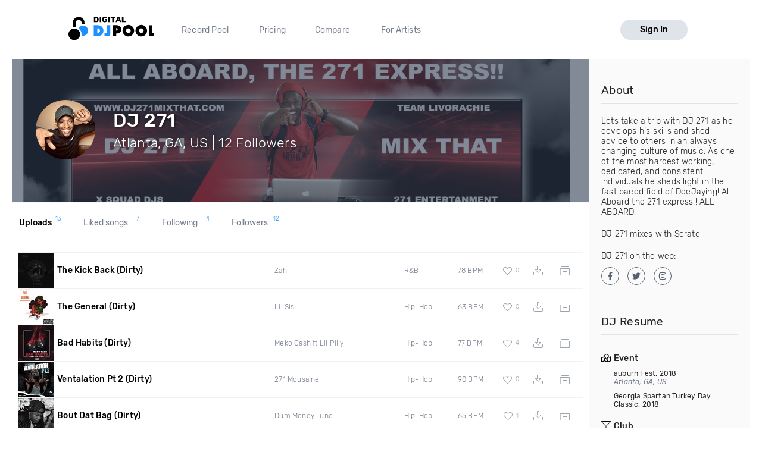

--- FILE ---
content_type: application/x-javascript
request_url: https://djp.thedjpool.net/dist/player.958e33ef6dcf080f7f9b.bundle.js
body_size: 7865
content:
(window.webpackJsonpdjpVueComponents=window.webpackJsonpdjpVueComponents||[]).push([["player"],{210:function(t,e,o){"use strict";var n=o(13),i=o(36),r=o(11),a=o(83),l=o(128);n(n.P+n.R,"Promise",{finally:function(t){var e=a(this,i.Promise||r.Promise),o="function"==typeof t;return this.then(o?function(o){return l(e,t()).then(function(){return o})}:t,o?function(o){return l(e,t()).then(function(){throw o})}:t)}})},211:function(t,e){},216:function(t,e,o){"use strict";o.d(e,"a",function(){return c});o(6),o(7);var n=o(0);function i(t){return(i="function"==typeof Symbol&&"symbol"==typeof Symbol.iterator?function(t){return typeof t}:function(t){return t&&"function"==typeof Symbol&&t.constructor===Symbol&&t!==Symbol.prototype?"symbol":typeof t})(t)}var r,a=(r=function(t,e){return(r=Object.setPrototypeOf||{__proto__:[]}instanceof Array&&function(t,e){t.__proto__=e}||function(t,e){for(var o in e)e.hasOwnProperty(o)&&(t[o]=e[o])})(t,e)},function(t,e){function o(){this.constructor=t}r(t,e),t.prototype=null===e?Object.create(e):(o.prototype=e.prototype,new o)}),l=function(t,e,o,n){var r,a=arguments.length,l=a<3?e:null===n?n=Object.getOwnPropertyDescriptor(e,o):n;if("object"===("undefined"==typeof Reflect?"undefined":i(Reflect))&&"function"==typeof Reflect.decorate)l=Reflect.decorate(t,e,o,n);else for(var c=t.length-1;c>=0;c--)(r=t[c])&&(l=(a<3?r(l):a>3?r(e,o,l):r(e,o))||l);return a>3&&l&&Object.defineProperty(e,o,l),l},c=function(t){function e(){return null!==t&&t.apply(this,arguments)||this}return a(e,t),e.prototype.showMustLogIn=function(){this.$toast.success('You need to sign in to do <a href="/account/sign-in" class="toast-action-link">that</a>.',6e3)},e.prototype.showMustHaveSubscription=function(){this.$toast.success('Upgrade your membership <a href="/billing/plans" class="toast-action-link">here</a>.',6e3)},e=l([n.a],e)}(n.f)},221:function(t,e,o){"use strict";o.d(e,"a",function(){return c});o(6),o(7);var n=o(0);function i(t){return(i="function"==typeof Symbol&&"symbol"==typeof Symbol.iterator?function(t){return typeof t}:function(t){return t&&"function"==typeof Symbol&&t.constructor===Symbol&&t!==Symbol.prototype?"symbol":typeof t})(t)}var r,a=(r=function(t,e){return(r=Object.setPrototypeOf||{__proto__:[]}instanceof Array&&function(t,e){t.__proto__=e}||function(t,e){for(var o in e)e.hasOwnProperty(o)&&(t[o]=e[o])})(t,e)},function(t,e){function o(){this.constructor=t}r(t,e),t.prototype=null===e?Object.create(e):(o.prototype=e.prototype,new o)}),l=function(t,e,o,n){var r,a=arguments.length,l=a<3?e:null===n?n=Object.getOwnPropertyDescriptor(e,o):n;if("object"===("undefined"==typeof Reflect?"undefined":i(Reflect))&&"function"==typeof Reflect.decorate)l=Reflect.decorate(t,e,o,n);else for(var c=t.length-1;c>=0;c--)(r=t[c])&&(l=(a<3?r(l):a>3?r(e,o,l):r(e,o))||l);return a>3&&l&&Object.defineProperty(e,o,l),l},c=function(t){function e(){var e=null!==t&&t.apply(this,arguments)||this;return e.active=!1,e.loading=!1,e}return a(e,t),e.prototype.mounted=function(){var t=this;this.modal=M.Modal.init(this.$el,{onCloseEnd:function(){t.active=!1,t.onClose()},preventScrolling:!0,onOpenEnd:function(){t.$el.style.overflow="auto"}}),this.$el.addEventListener("click",function(e){e.target===t.$el&&t.close()},{capture:!0}),this.$parent.$emit("modal-mounted:"+this.modalName,this),this.$bus.$on("close-modal:"+this.modalName,function(){t.close(),t.onClose()})},e.prototype.open=function(){this.active=!0,this.modal.open()},e.prototype.onOpen=function(t){},e.prototype.close=function(){this.modal.close()},e.prototype.onClose=function(){},e.prototype.beforeDestroy=function(){this.modal.destroy()},e=l([n.a],e)}(n.f)},235:function(t,e,o){"use strict";o(6),o(7),o(29);var n=o(0),i=o(12),r=o(52),a=o(216);function l(t){return(l="function"==typeof Symbol&&"symbol"==typeof Symbol.iterator?function(t){return typeof t}:function(t){return t&&"function"==typeof Symbol&&t.constructor===Symbol&&t!==Symbol.prototype?"symbol":typeof t})(t)}var c,s=(c=function(t,e){return(c=Object.setPrototypeOf||{__proto__:[]}instanceof Array&&function(t,e){t.__proto__=e}||function(t,e){for(var o in e)e.hasOwnProperty(o)&&(t[o]=e[o])})(t,e)},function(t,e){function o(){this.constructor=t}c(t,e),t.prototype=null===e?Object.create(e):(o.prototype=e.prototype,new o)}),p=function(t,e,o,n){var i,r=arguments.length,a=r<3?e:null===n?n=Object.getOwnPropertyDescriptor(e,o):n;if("object"===("undefined"==typeof Reflect?"undefined":l(Reflect))&&"function"==typeof Reflect.decorate)a=Reflect.decorate(t,e,o,n);else for(var c=t.length-1;c>=0;c--)(i=t[c])&&(a=(r<3?i(a):r>3?i(e,o,a):i(e,o))||a);return r>3&&a&&Object.defineProperty(e,o,a),a},u=function(t,e){if("object"===("undefined"==typeof Reflect?"undefined":l(Reflect))&&"function"==typeof Reflect.metadata)return Reflect.metadata(t,e)},f=function(t){function e(){var e=null!==t&&t.apply(this,arguments)||this;return e.loading=!1,e.urlParams={fileId:e.fileId},e.params={file_event_data:e.fileData},e.fileParamData={FileId:e.fileId,FileEventData:e.fileData},e}return s(e,t),e.prototype.mounted=function(){},e.prototype.triggerShowAddToCrate=function(){},e.prototype.openCrateModal=function(){this.isLoggedIn?this.canSave?this.triggerShowAddToCrate():this.showMustHaveSubscription():this.showMustLogIn()},p([Object(n.e)(Number),u("design:type",Number)],e.prototype,"fileId",void 0),p([Object(n.e)(String),u("design:type",String)],e.prototype,"fileData",void 0),p([Object(n.e)(String),u("design:type",String)],e.prototype,"fileTitle",void 0),p([Object(n.e)(String),u("design:type",String)],e.prototype,"fileVersion",void 0),p([Object(n.e)(Boolean),u("design:type",Boolean)],e.prototype,"isSaved",void 0),p([Object(n.e)(Boolean),u("design:type",Boolean)],e.prototype,"canSave",void 0),p([Object(n.e)(String),u("design:type",String)],e.prototype,"iconColor",void 0),p([Object(i.b)("isLoggedIn",{namespace:"User"}),u("design:type",Boolean)],e.prototype,"isLoggedIn",void 0),p([Object(n.b)("crate-trigger"),u("design:type",Function),u("design:paramtypes",[]),u("design:returntype",void 0)],e.prototype,"triggerShowAddToCrate",null),e=p([Object(n.a)({components:{Spinner:r.a}})],e)}(Object(n.c)(a.a)),d=o(3),y=Object(d.a)(f,function(){var t=this,e=t.$createElement,o=t._self._c||e;return o("button",{staticClass:"icon-btn action add-crate-btn",class:[{loading:t.loading,disabled:!t.isLoggedIn||!t.canSave},t.iconColor],attrs:{disabled:t.loading},on:{click:function(e){return e.stopPropagation(),e.preventDefault(),t.openCrateModal(e)}}},[t.loading?t._e():o("djp-icon",{class:{active:t.isSaved},attrs:{name:"icon-crate"}}),t._v(" "),o("spinner",{attrs:{loading:t.loading}})],1)},[],!1,null,null,null);e.a=y.exports},240:function(t,e,o){"use strict";o(6),o(7),o(29);var n=o(0),i=o(12),r=o(211),a=o(247),l=o(248),c=o(235);function s(t){return(s="function"==typeof Symbol&&"symbol"==typeof Symbol.iterator?function(t){return typeof t}:function(t){return t&&"function"==typeof Symbol&&t.constructor===Symbol&&t!==Symbol.prototype?"symbol":typeof t})(t)}var p,u=(p=function(t,e){return(p=Object.setPrototypeOf||{__proto__:[]}instanceof Array&&function(t,e){t.__proto__=e}||function(t,e){for(var o in e)e.hasOwnProperty(o)&&(t[o]=e[o])})(t,e)},function(t,e){function o(){this.constructor=t}p(t,e),t.prototype=null===e?Object.create(e):(o.prototype=e.prototype,new o)}),f=function(t,e,o,n){var i,r=arguments.length,a=r<3?e:null===n?n=Object.getOwnPropertyDescriptor(e,o):n;if("object"===("undefined"==typeof Reflect?"undefined":s(Reflect))&&"function"==typeof Reflect.decorate)a=Reflect.decorate(t,e,o,n);else for(var l=t.length-1;l>=0;l--)(i=t[l])&&(a=(r<3?i(a):r>3?i(e,o,a):i(e,o))||a);return r>3&&a&&Object.defineProperty(e,o,a),a},d=function(t,e){if("object"===("undefined"==typeof Reflect?"undefined":s(Reflect))&&"function"==typeof Reflect.metadata)return Reflect.metadata(t,e)},y=function(t){function e(){return null!==t&&t.apply(this,arguments)||this}return u(e,t),Object.defineProperty(e.prototype,"showRegisterBtns",{get:function(){return!(!this.showButtons||this.isLoggedIn)},enumerable:!0,configurable:!0}),f([Object(n.e)(Boolean),d("design:type",Boolean)],e.prototype,"isLoggedIn",void 0),f([Object(n.e)(Boolean),d("design:type",Boolean)],e.prototype,"showButtons",void 0),e=f([Object(n.a)({})],e)}(n.f),g=o(3),h=Object(g.a)(y,function(){var t=this.$createElement,e=this._self._c||t;return this.showRegisterBtns?e("div",{staticClass:"djp-sign-register-btns"},[e("a",{staticClass:"djp-btn white large m-none",staticStyle:{"font-weight":"normal"},attrs:{href:"/account/sign-up"}},[this._v("Register to download")]),this._v(" "),e("span",{staticClass:"mid-grey-text"},[this._v("Or ")]),this._v(" "),e("a",{staticClass:"black-text text-underline",attrs:{href:"/account/sign-in"}},[this._v("sign in")])]):this._e()},[],!1,null,null,null).exports;function b(t){return(b="function"==typeof Symbol&&"symbol"==typeof Symbol.iterator?function(t){return typeof t}:function(t){return t&&"function"==typeof Symbol&&t.constructor===Symbol&&t!==Symbol.prototype?"symbol":typeof t})(t)}var v=function(){var t=function(e,o){return(t=Object.setPrototypeOf||{__proto__:[]}instanceof Array&&function(t,e){t.__proto__=e}||function(t,e){for(var o in e)e.hasOwnProperty(o)&&(t[o]=e[o])})(e,o)};return function(e,o){function n(){this.constructor=e}t(e,o),e.prototype=null===o?Object.create(o):(n.prototype=o.prototype,new n)}}(),m=function(t,e,o,n){var i,r=arguments.length,a=r<3?e:null===n?n=Object.getOwnPropertyDescriptor(e,o):n;if("object"===("undefined"==typeof Reflect?"undefined":b(Reflect))&&"function"==typeof Reflect.decorate)a=Reflect.decorate(t,e,o,n);else for(var l=t.length-1;l>=0;l--)(i=t[l])&&(a=(r<3?i(a):r>3?i(e,o,a):i(e,o))||a);return r>3&&a&&Object.defineProperty(e,o,a),a},_=function(t,e){if("object"===("undefined"==typeof Reflect?"undefined":b(Reflect))&&"function"==typeof Reflect.metadata)return Reflect.metadata(t,e)},j=function(t){function e(){return null!==t&&t.apply(this,arguments)||this}var o,s;return v(e,t),Object.defineProperty(e.prototype,"hideAction",{get:function(){var t=!0;return!this.isLoggedIn&&this.registerBtns&&(t=!1),t},enumerable:!0,configurable:!0}),e.prototype.toggleLike=function(t){},e.prototype.downloaded=function(t){},e.prototype.openCrateModal=function(){},m([Object(i.b)("isLoggedIn",{namespace:"User"}),_("design:type",Boolean)],e.prototype,"isLoggedIn",void 0),m([Object(n.e)(Object),_("design:type","function"==typeof(o=void 0!==r.IFileModel&&r.IFileModel)?o:Object)],e.prototype,"file",void 0),m([Object(n.e)(String),_("design:type",String)],e.prototype,"iconColors",void 0),m([Object(n.e)({default:!1,type:Boolean}),_("design:type",Boolean)],e.prototype,"registerBtns",void 0),m([Object(n.b)("file-liked"),_("design:type",Function),_("design:paramtypes",["function"==typeof(s=void 0!==r.IFileLikeEvent&&r.IFileLikeEvent)?s:Object]),_("design:returntype",void 0)],e.prototype,"toggleLike",null),m([Object(n.b)("downloaded"),_("design:type",Function),_("design:paramtypes",[Number]),_("design:returntype",void 0)],e.prototype,"downloaded",null),m([Object(n.b)("crate-trigger"),_("design:type",Function),_("design:paramtypes",[]),_("design:returntype",void 0)],e.prototype,"openCrateModal",null),e=m([Object(n.a)({components:{LikeButton:a.a,DownloadButton:l.a,AddToCrateButton:c.a,SigninOrRegister:h}})],e)}(n.f),O=Object(g.a)(j,function(){var t=this,e=t.$createElement,o=t._self._c||e;return o("div",{staticClass:"djp-song-actions"},[t._t("default"),t._v(" "),t.hideAction?o("like-button",{attrs:{"icon-color":t.iconColors,"file-data":t.file},on:{"like-trigger":t.toggleLike}}):t._e(),t._v(" "),t.hideAction?o("download-button",{attrs:{"icon-color":t.iconColors,file:t.file},on:{downloaded:t.downloaded}}):t._e(),t._v(" "),t.hideAction?o("add-to-crate-button",{attrs:{"icon-color":t.iconColors,"file-id":t.file.id,"file-data":t.file.file_event_data,"is-saved":t.file.has_saved,"can-save":t.file.can_save,"file-title":t.file.title,"file-version":t.file.version},on:{"crate-trigger":t.openCrateModal}}):t._e(),t._v(" "),o("signin-or-register",{attrs:{"is-logged-in":t.isLoggedIn,"show-buttons":t.registerBtns}})],2)},[],!1,null,null,null);e.a=O.exports},247:function(t,e,o){"use strict";o(6),o(7);var n=o(0),i=o(10),r=o.n(i),a=o(12),l=o(264),c=o(52),s=o(211),p=o(216);function u(t){return(u="function"==typeof Symbol&&"symbol"==typeof Symbol.iterator?function(t){return typeof t}:function(t){return t&&"function"==typeof Symbol&&t.constructor===Symbol&&t!==Symbol.prototype?"symbol":typeof t})(t)}var f,d=(f=function(t,e){return(f=Object.setPrototypeOf||{__proto__:[]}instanceof Array&&function(t,e){t.__proto__=e}||function(t,e){for(var o in e)e.hasOwnProperty(o)&&(t[o]=e[o])})(t,e)},function(t,e){function o(){this.constructor=t}f(t,e),t.prototype=null===e?Object.create(e):(o.prototype=e.prototype,new o)}),y=function(t,e,o,n){var i,r=arguments.length,a=r<3?e:null===n?n=Object.getOwnPropertyDescriptor(e,o):n;if("object"===("undefined"==typeof Reflect?"undefined":u(Reflect))&&"function"==typeof Reflect.decorate)a=Reflect.decorate(t,e,o,n);else for(var l=t.length-1;l>=0;l--)(i=t[l])&&(a=(r<3?i(a):r>3?i(e,o,a):i(e,o))||a);return r>3&&a&&Object.defineProperty(e,o,a),a},g=function(t,e){if("object"===("undefined"==typeof Reflect?"undefined":u(Reflect))&&"function"==typeof Reflect.metadata)return Reflect.metadata(t,e)},h=function(t){function e(){var e=null!==t&&t.apply(this,arguments)||this;return e.loading=!1,e.urlParams={fileId:e.fileData.id},e.params={file_event_data:e.fileData.file_event_data},e}var o,i;return d(e,t),e.prototype.triggerLikeUpdate=function(t){},e.prototype.LikeFileToggle=function(){this.isLoggedIn?this.fileData.can_rate?this.fileData.has_liked?this.UnlikeFile():this.LikeFile():this.showMustHaveSubscription():this.showMustLogIn()},e.prototype.LikeFile=function(){var t=this;this.loading||(this.loading=!0,this.urlParams={fileId:this.fileData.id},this.params={file_event_data:this.fileData.file_event_data},l.a.likeFile(this.params,this.urlParams).then(function(e){t.triggerLikeUpdate({likeStatus:!0,likeCount:t.fileData.like_count+1}),t.loading=!1}).catch(function(e){var o=e.response;o?t.$toast.error(o.data.message):t.$toast.error("Request rejected"),t.loading=!1}))},e.prototype.UnlikeFile=function(){var t=this;this.loading||(this.loading=!0,this.urlParams={fileId:this.fileData.id},this.params={file_event_data:this.fileData.file_event_data},l.a.unlikeFile(this.params,this.urlParams).then(function(e){t.triggerLikeUpdate({likeStatus:!1,likeCount:t.fileData.like_count-1}),t.loading=!1}).catch(function(e){var o=e.response;o?t.$toast.error(o.data.message):t.$toast.error("Request rejected"),t.loading=!1}))},y([Object(n.e)(Object),g("design:type","function"==typeof(o=void 0!==s.IFileModel&&s.IFileModel)?o:Object)],e.prototype,"fileData",void 0),y([Object(n.e)({type:Boolean,default:!0}),g("design:type",Boolean)],e.prototype,"showLikes",void 0),y([Object(n.e)(String),g("design:type",String)],e.prototype,"iconColor",void 0),y([Object(a.b)("isLoggedIn",{namespace:"User"}),g("design:type",Boolean)],e.prototype,"isLoggedIn",void 0),y([Object(n.b)("like-trigger"),g("design:type",Function),g("design:paramtypes",["function"==typeof(i=void 0!==s.IFileLikeEvent&&s.IFileLikeEvent)?i:Object]),g("design:returntype",void 0)],e.prototype,"triggerLikeUpdate",null),e=y([r()({components:{Spinner:c.a}})],e)}(Object(n.c)(p.a)),b=o(3),v=Object(b.a)(h,function(){var t=this,e=t.$createElement,o=t._self._c||e;return o("button",{staticClass:"icon-btn action djp-comment-likes",class:{disabled:!t.isLoggedIn||!t.fileData.can_rate},attrs:{disabled:t.loading},on:{click:function(e){return e.stopPropagation(),e.preventDefault(),t.LikeFileToggle(e)}}},[o("djp-icon",{class:t.fileData.has_liked?"icon-pink":t.iconColor,attrs:{loading:t.loading,name:t.fileData.has_liked?"icon-heart-solid":"icon-heart"}}),t._v(" "),t.showLikes&&!t.loading?o("span",{staticClass:"small-gray-text"},[t._v(t._s(t.fileData.like_count))]):t._e()],1)},[],!1,null,null,null);e.a=v.exports},248:function(t,e,o){"use strict";o(6),o(7);var n=o(0),i=o(12),r=o(211),a=o(264),l=o(52),c=o(216);function s(t){return(s="function"==typeof Symbol&&"symbol"==typeof Symbol.iterator?function(t){return typeof t}:function(t){return t&&"function"==typeof Symbol&&t.constructor===Symbol&&t!==Symbol.prototype?"symbol":typeof t})(t)}var p,u=(p=function(t,e){return(p=Object.setPrototypeOf||{__proto__:[]}instanceof Array&&function(t,e){t.__proto__=e}||function(t,e){for(var o in e)e.hasOwnProperty(o)&&(t[o]=e[o])})(t,e)},function(t,e){function o(){this.constructor=t}p(t,e),t.prototype=null===e?Object.create(e):(o.prototype=e.prototype,new o)}),f=function(t,e,o,n){var i,r=arguments.length,a=r<3?e:null===n?n=Object.getOwnPropertyDescriptor(e,o):n;if("object"===("undefined"==typeof Reflect?"undefined":s(Reflect))&&"function"==typeof Reflect.decorate)a=Reflect.decorate(t,e,o,n);else for(var l=t.length-1;l>=0;l--)(i=t[l])&&(a=(r<3?i(a):r>3?i(e,o,a):i(e,o))||a);return r>3&&a&&Object.defineProperty(e,o,a),a},d=function(t,e){if("object"===("undefined"==typeof Reflect?"undefined":s(Reflect))&&"function"==typeof Reflect.metadata)return Reflect.metadata(t,e)},y=function(t){function e(){var e=null!==t&&t.apply(this,arguments)||this;return e.loading=!1,e.downloadLink="",e.urlParams={fileId:e.file.id},e.queryParams={file_event_data:e.file.file_event_data},e}var o;return u(e,t),e.prototype.downloadFile=function(){var t=this;this.isLoggedIn?this.file.can_download?this.loading||(this.queryParams.file_event_data=this.file.file_event_data,this.urlParams.fileId=this.file.id,this.loading=!0,a.a.downloadFile(this.queryParams,this.urlParams).then(function(e){var o=e.data;t.downloadLink=o.http_mp3_download,t.autoDownload(t.downloadLink),t.$emit("downloaded",t.file.id),t.loading=!1}).catch(function(e){405===e.response.data.code?t.$modal.alert("Download limit exceeded","You've exceeded the number of files you can download in a day while in a trial. <br>\n      Please go to your <a href='/billing'>Billing</a> page and make a payment."):t.$toast.error(e.response.data.message),t.loading=!1})):this.showMustHaveSubscription():this.showMustLogIn()},e.prototype.autoDownload=function(t){var e=document.createElement("a");e.style.display="none",e.href=t,e.download,document.body.appendChild(e),e.click(),document.body.removeChild(e)},f([Object(n.e)(Object),d("design:type","function"==typeof(o=void 0!==r.IFileModel&&r.IFileModel)?o:Object)],e.prototype,"file",void 0),f([Object(n.e)(String),d("design:type",String)],e.prototype,"iconColor",void 0),f([Object(i.b)("isLoggedIn",{namespace:"User"}),d("design:type",Boolean)],e.prototype,"isLoggedIn",void 0),e=f([Object(n.a)({components:{Spinner:l.a}})],e)}(Object(n.c)(c.a)),g=o(3),h=Object(g.a)(y,function(){var t=this,e=t.$createElement,o=t._self._c||e;return o("button",{staticClass:"icon-btn action download-btn",class:{disabled:!t.isLoggedIn||!t.file.can_download},attrs:{disabled:t.loading},on:{click:function(e){return e.stopPropagation(),e.preventDefault(),t.downloadFile(e)}}},[t.loading?t._e():o("djp-icon",{class:[{active:t.file.has_downloaded},t.iconColor],attrs:{name:"icon-download-custom"}}),t._v(" "),o("spinner",{attrs:{loading:t.loading}})],1)},[],!1,null,null,null);e.a=h.exports},264:function(t,e,o){"use strict";var n=o(2),i=o.n(n);e.a={likeFile:function(t,e){return i.a.post("/i/files/"+e.fileId+"/like",t)},unlikeFile:function(t,e){return i.a.delete("/i/files/"+e.fileId+"/like",{data:t})},downloadFile:function(t,e){return i.a.post("/i/files/"+e.fileId+"/download",t)}}},280:function(t,e,o){"use strict";var n=o(15),i=o(38),r=o(89),a=o(62);o(63)("match",1,function(t,e,o,l){return[function(o){var n=t(this),i=null==o?void 0:o[e];return void 0!==i?i.call(o,n):new RegExp(o)[e](String(n))},function(t){var e=l(o,t,this);if(e.done)return e.value;var c=n(t),s=String(this);if(!c.global)return a(c,s);var p=c.unicode;c.lastIndex=0;for(var u,f=[],d=0;null!==(u=a(c,s));){var y=String(u[0]);f[d]=y,""===y&&(c.lastIndex=r(s,i(c.lastIndex),p)),d++}return 0===d?null:f}]})},458:function(t,e,o){"use strict";o.r(e);o(6),o(7),o(280),o(210);var n,i=o(1),r=o(10),a=o.n(r);!function(t){t[t.file=3]="file",t[t.html=2]="html",t[t.string=1]="string",t[t.disabled=0]="disabled"}(n||(n={}));var l=o(12),c=o(211),s=o(240),p=o(0),u=o(221),f=o(2),d=o.n(f),y=function(t){return d.a.post("/i/files/"+t.fileId+"/requires-preview")},g=o(23);function h(t){return(h="function"==typeof Symbol&&"symbol"==typeof Symbol.iterator?function(t){return typeof t}:function(t){return t&&"function"==typeof Symbol&&t.constructor===Symbol&&t!==Symbol.prototype?"symbol":typeof t})(t)}var b,v=(b=function(t,e){return(b=Object.setPrototypeOf||{__proto__:[]}instanceof Array&&function(t,e){t.__proto__=e}||function(t,e){for(var o in e)e.hasOwnProperty(o)&&(t[o]=e[o])})(t,e)},function(t,e){function o(){this.constructor=t}b(t,e),t.prototype=null===e?Object.create(e):(o.prototype=e.prototype,new o)}),m=function(t,e,o,n){var i,r=arguments.length,a=r<3?e:null===n?n=Object.getOwnPropertyDescriptor(e,o):n;if("object"===("undefined"==typeof Reflect?"undefined":h(Reflect))&&"function"==typeof Reflect.decorate)a=Reflect.decorate(t,e,o,n);else for(var l=t.length-1;l>=0;l--)(i=t[l])&&(a=(r<3?i(a):r>3?i(e,o,a):i(e,o))||a);return r>3&&a&&Object.defineProperty(e,o,a),a},_=function(t,e){if("object"===("undefined"==typeof Reflect?"undefined":h(Reflect))&&"function"==typeof Reflect.metadata)return Reflect.metadata(t,e)},j=function(t){function e(){var e=null!==t&&t.apply(this,arguments)||this;return e.modalName="audio-preview",e}var o;return v(e,t),e.prototype.reportSong=function(){var t=this;this.loading=!0,y({fileId:this.file.id}).then(function(){t.$toast.success("Song reported."),t.close()}).catch(function(){t.$toast.error("There was an error, please try again later."),t.close()})},e.prototype.mounted=function(){var t=this;this.modal=g.Modal.init(this.$el,{preventScrolling:!1,onCloseEnd:function(){t.active=!1,t.onClose()}}),this.$bus.$on("open-modal:"+this.modalName,function(e){t.open(),t.onOpen(e)}),this.$bus.$on("close-modal:"+this.modalName,function(){t.close(),t.onClose()})},e.prototype.clearData=function(){this.loading=!1},e.prototype.onClose=function(){this.clearData()},m([Object(p.e)(Object),_("design:type","function"==typeof(o=void 0!==c.IFileModel&&c.IFileModel)?o:Object)],e.prototype,"file",void 0),e=m([p.a],e)}(Object(p.c)(u.a)),O=o(3),P=Object(O.a)(j,function(){var t=this,e=t.$createElement,o=t._self._c||e;return o("div",{staticClass:"modal",attrs:{id:"audio-preview-modal"}},[t.active?o("div",[t._m(0),t._v(" "),o("footer",{staticClass:"modal-footer text-right"},[o("button",{staticClass:"btn btn-flat",class:{loading:t.loading},attrs:{disabled:t.loading},on:{click:t.reportSong}},[t._v("\n        REPORT\n        "),o("spinner",{attrs:{loading:t.loading}})],1),t._v(" "),o("button",{staticClass:"btn btn-flat",on:{click:t.close}},[t._v("NEVER MIND")])])]):t._e()])},[function(){var t=this.$createElement,e=this._self._c||t;return e("section",{staticClass:"modal-container"},[e("p",[this._v("\n        This is a preview version of the track. The download is a full, high quality version. \n        Click below to report that the preview version has skips.\n      ")])])}],!1,null,null,null).exports;function w(t){return(w="function"==typeof Symbol&&"symbol"==typeof Symbol.iterator?function(t){return typeof t}:function(t){return t&&"function"==typeof Symbol&&t.constructor===Symbol&&t!==Symbol.prototype?"symbol":typeof t})(t)}var S=function(){var t=function(e,o){return(t=Object.setPrototypeOf||{__proto__:[]}instanceof Array&&function(t,e){t.__proto__=e}||function(t,e){for(var o in e)e.hasOwnProperty(o)&&(t[o]=e[o])})(e,o)};return function(e,o){function n(){this.constructor=e}t(e,o),e.prototype=null===o?Object.create(o):(n.prototype=o.prototype,new n)}}(),k=function(t,e,o,n){var i,r=arguments.length,a=r<3?e:null===n?n=Object.getOwnPropertyDescriptor(e,o):n;if("object"===("undefined"==typeof Reflect?"undefined":w(Reflect))&&"function"==typeof Reflect.decorate)a=Reflect.decorate(t,e,o,n);else for(var l=t.length-1;l>=0;l--)(i=t[l])&&(a=(r<3?i(a):r>3?i(e,o,a):i(e,o))||a);return r>3&&a&&Object.defineProperty(e,o,a),a},R=function(t,e){if("object"===("undefined"==typeof Reflect?"undefined":w(Reflect))&&"function"==typeof Reflect.metadata)return Reflect.metadata(t,e)},C=function(t){function e(){var e=null!==t&&t.apply(this,arguments)||this;return e.highjackedPrevAndNextButtons=!1,e.playerConfig={audio:e.audio,mini:!1,loop:"all",theme:"#303c53",autoplay:!1,storageName:"djp-player-setting"},e}var o;return S(e,t),e.prototype.playSong=function(){this.currentlyPlaying.loading&&(this.currentlyPlaying.loading=!1)},e.prototype.onLoadedmetadata=function(t){var e=this,o=this.$refs.aplayer.media;o.paused&&this.$refs.aplayer.play().finally(function(){o.paused&&e.$toast.error("Auto play is disabled in your browser.")})},e.prototype.playNextSong=function(){this.getNextPlaylistSong()&&(this.currentlyPlaying.playing=!1,this.play(this.getNextPlaylistSong()))},e.prototype.playPrevSong=function(){this.getPrevPlaylistSong()&&(this.currentlyPlaying.playing=!1,this.play(this.getPrevPlaylistSong()))},e.prototype.onPlaying=function(){this.currentlyPlaying.playing=!0,this.currentlyPlaying.has_listened=!0},e.prototype.onPause=function(){this.currentlyPlaying.playing=!1},e.prototype.triggerPause=function(){this.$refs.aplayer.pause()},e.prototype.beforeCreate=function(){localStorage.removeItem("djp-player-setting")},e.prototype.openAudioPreviewModal=function(){this.$modal.open("audio-preview")},e.prototype.openSongModal=function(t){var e=t.target;"string"==typeof e.className&&(e.className.indexOf("aplayer-title")>-1||e.className.indexOf("aplayer-author")>-1)&&this.$modal.open("song-modal",this.currentlyPlaying)},e.prototype.openCrateModal=function(){this.setCrateModalData(this.currentlyPlaying),this.setCrateModalVisibility({visible:!0,isNew:!1})},e.prototype.updateLikeStatus=function(t){this.currentlyPlaying.has_liked=t.likeStatus,this.currentlyPlaying.like_count=t.likeCount},e.prototype.downloaded=function(t){this.currentlyPlaying.has_downloaded=!0},e.prototype.isChromeBot=function(){if(navigator.userAgent.match(/Googlebot/))return!0;var t=navigator.userAgent.match(/Chrom(e|ium)\/([0-9]+)\./);return!!t&&(t?parseInt(t[2],10):-1)<57},e.prototype.mounted=function(){var t=this;if(this.$bus.$on("Player/pause",this.triggerPause),!this.isChromeBot()&&!this.highjackedPrevAndNextButtons){var e=this.$refs.aplayer.handleSkipBack;this.$refs.aplayer.handleSkipBack=function(){e(),t.playPrevSong()};var o=this.$refs.aplayer.handleSkipForward;this.$refs.aplayer.handleSkipForward=function(){o(),t.playNextSong()},this.highjackedPrevAndNextButtons=!0}},k([Object(l.b)("audio",{namespace:"Player"}),R("design:type","function"!=typeof!1&&Object)],e.prototype,"audio",void 0),k([Object(l.b)("currentlyPlaying",{namespace:"Player"}),R("design:type","function"==typeof(o=void 0!==c.IFileModel&&c.IFileModel)?o:Object)],e.prototype,"currentlyPlaying",void 0),k([Object(l.b)("getNextPlaylistSong",{namespace:"Player"}),R("design:type",Function)],e.prototype,"getNextPlaylistSong",void 0),k([Object(l.b)("getPrevPlaylistSong",{namespace:"Player"}),R("design:type",Function)],e.prototype,"getPrevPlaylistSong",void 0),k([Object(l.b)("songIsInPlaylist",{namespace:"Player"}),R("design:type",Function)],e.prototype,"songIsInPlaylist",void 0),k([Object(l.a)("play",{namespace:"Player"}),R("design:type",Object)],e.prototype,"play",void 0),k([Object(l.a)("setModalData",{namespace:"CrateModal"}),R("design:type",Object)],e.prototype,"setCrateModalData",void 0),k([Object(l.a)("setModalVisibility",{namespace:"CrateModal"}),R("design:type",Object)],e.prototype,"setCrateModalVisibility",void 0),e=k([a()({components:{SongActions:s.a,AudioPreviewModal:P}})],e)}(i.default),I=Object(O.a)(C,function(){var t=this,e=t.$createElement,o=t._self._c||e;return o("div",{directives:[{name:"show",rawName:"v-show",value:!Array.isArray(t.audio),expression:"!Array.isArray(audio)"}],staticClass:"djp-player-wrapper"},[o("div",{staticClass:"djp-player",on:{click:t.openSongModal}},[t.isChromeBot()?t._e():o("aplayer",{ref:"aplayer",attrs:{audio:t.audio,mini:t.playerConfig.mini,loop:t.playerConfig.loop,autoplay:t.playerConfig.autoplay,theme:t.playerConfig.theme,storageName:t.playerConfig.storageName},on:{canplay:t.playSong,loadedmetadata:t.onLoadedmetadata,play:t.onPlaying,pause:t.onPause,ended:t.playNextSong}}),t._v(" "),o("div",{staticClass:"djp-player-actions"},[o("p",{staticClass:"djp-preview-version hide-on-med-and-down"},[o("a",{attrs:{href:"javascript:;"},on:{click:function(e){return t.openAudioPreviewModal()}}},[o("djp-icon",{staticClass:"very-light-grey-icon",attrs:{name:"icon-info-circle"}}),t._v(" Preview version\n        ")],1)]),t._v(" "),t.currentlyPlaying?o("song-actions",{attrs:{"icon-colors":"white-icon",file:t.currentlyPlaying},on:{"file-liked":t.updateLikeStatus,downloaded:t.downloaded,"crate-trigger":function(e){return t.openCrateModal()}}}):t._e()],1)],1),t._v(" "),t.currentlyPlaying?o("audio-preview-modal",{attrs:{file:t.currentlyPlaying,"file-id":t.currentlyPlaying.id}}):t._e()],1)},[],!1,null,null,null);e.default=I.exports}}]);
//# sourceMappingURL=player.958e33ef6dcf080f7f9b.bundle.js.map